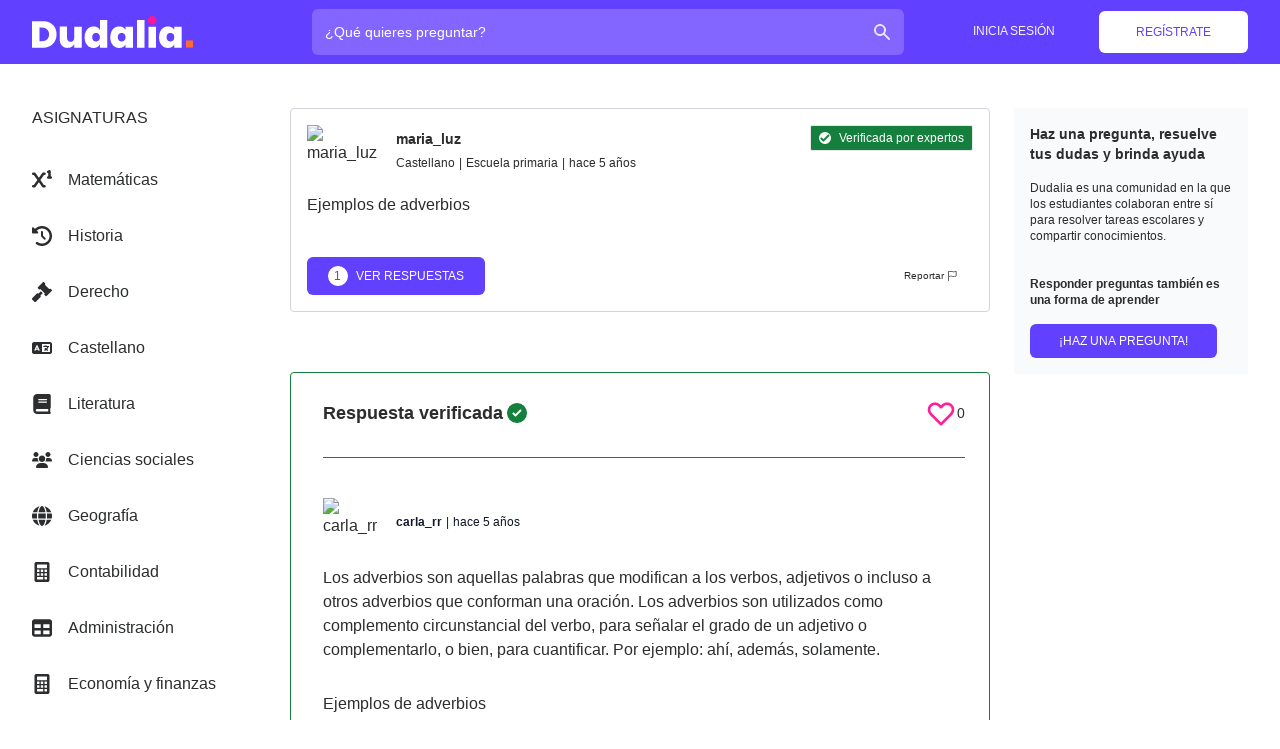

--- FILE ---
content_type: application/javascript; charset=UTF-8
request_url: https://dudalia.com/_next/static/chunks/pages/profile/%5Bid%5D-b9784869097cac1d.js
body_size: 2629
content:
(self.webpackChunk_N_E=self.webpackChunk_N_E||[]).push([[192],{58932:function(e,r,n){(window.__NEXT_P=window.__NEXT_P||[]).push(["/profile/[id]",function(){return n(80001)}])},63557:function(e,r,n){"use strict";var t=n(85893),a=(n(67294),n(73047));r.Z=function(e){var r=e.author,n=e.className,i=void 0===n?"rounded-full h-12 w-auto flex-grow mr-2":n,l=r.avatar?r.avatar.url:(0,a.dM)(r.id);return(0,t.jsx)("img",{width:100,height:100,className:i,src:l,alt:r.username})}},225:function(e,r,n){"use strict";n.d(r,{Z:function(){return l}});var t=n(85893),a=n(73047),i=(n(67294),n(9008));function l(e){var r=e.content;return(0,a.W2)()?(0,t.jsx)(i.default,{children:(0,t.jsx)("meta",{name:"robots",content:"noindex, nofollow"},"robots")}):(0,t.jsx)(i.default,{children:(0,t.jsx)("meta",{name:"robots",content:r},"robots")})}},38834:function(e,r,n){"use strict";n.d(r,{E:function(){return x}});var t=n(85893),a=(n(67294),n(58342)),i=n(89475),l=n(14701),s=n(20107),o=n(96402),c=n(51635);function u(e,r,n){return r in e?Object.defineProperty(e,r,{value:n,enumerable:!0,configurable:!0,writable:!0}):e[r]=n,e}function d(){return d=Object.assign||function(e){for(var r=1;r<arguments.length;r++){var n=arguments[r];for(var t in n)Object.prototype.hasOwnProperty.call(n,t)&&(e[t]=n[t])}return e},d.apply(this,arguments)}var f={es:i.Z,pt:l.Z,en:a.Z},x=function(e){var r=d({},e),n=(0,c.Z)(),a=(0,s.Z)(f[n]);return(0,t.jsx)(o.Z,function(e){for(var r=1;r<arguments.length;r++){var n=null!=arguments[r]?arguments[r]:{},t=Object.keys(n);"function"===typeof Object.getOwnPropertySymbols&&(t=t.concat(Object.getOwnPropertySymbols(n).filter((function(e){return Object.getOwnPropertyDescriptor(n,e).enumerable})))),t.forEach((function(r){u(e,r,n[r])}))}return e}({formatter:a},r))}},80001:function(e,r,n){"use strict";n.r(r),n.d(r,{__N_SSP:function(){return q},default:function(){return S}});var t=n(85893),a=n(39246),i=n(51895),l=n(8100);var s=n(67294),o=n(9008),c=n(96317),u=n(225),d=n(63557),f={avatar:{url:"/images/dudalia-avatar-for-login-modal.jpg"},id:"placeholder",username:"..."},x=n(38834),m=n(73047),v=n(46883),p=n(41664),h=n(32215),j=n(37856),g=n.n(j);function b(e){var r=e.meta,n=e.setPage;return r&&1!==(null===r||void 0===r?void 0:r.last_page)?(0,t.jsx)("div",{className:"flex flex-wrap",children:(0,m.w6)(1,r.last_page||1).map((function(e){return(0,t.jsx)("a",{className:(0,m.AK)({"inline-block w-8 h-8 mr-2 ":!0,"text-dudalia-purple dark:text-gray-600 dark:hover:text-dudalia-orange ":e!==r.current_page}),href:"#".concat(e),onClick:function(r){r.preventDefault(),n(e)},children:e},e)}))}):null}function w(e,r,n){return r in e?Object.defineProperty(e,r,{value:n,enumerable:!0,configurable:!0,writable:!0}):e[r]=n,e}function y(e){for(var r=1;r<arguments.length;r++){var n=null!=arguments[r]?arguments[r]:{},t=Object.keys(n);"function"===typeof Object.getOwnPropertySymbols&&(t=t.concat(Object.getOwnPropertySymbols(n).filter((function(e){return Object.getOwnPropertyDescriptor(n,e).enumerable})))),t.forEach((function(r){w(e,r,n[r])}))}return e}function N(e){var r=e.id,n=(0,a.$G)().t,o=function(e){var r=(0,s.useState)(1),n=r[0],t=r[1],a=(0,l.ZP)("api_profile_questions_".concat(e,"_").concat(n),i.ZP.getFetcher("/api/questions?author=".concat(e,"&page=").concat(n)),{revalidateOnFocus:!1,revalidateOnReconnect:!1,refreshInterval:16e5}),o=a.data,c=a.error;return{setPage:t,error:c,isValidating:a.isValidating,loading:!o&&!c,questions:(null===o||void 0===o?void 0:o.data)||[],meta:(null===o||void 0===o?void 0:o.meta)||null}}(r),c=o.error,u=o.isValidating,d=o.questions,f=o.meta,x=o.setPage;if(c)return(0,t.jsx)("p",{children:"-"});if(u)return(0,t.jsx)("div",{className:"text-center mt-8 mx-auto",children:(0,t.jsx)(v.Z,{})});var m=d||[];return 0===m.length?(0,t.jsx)("p",{children:n("profileNoQuestions")}):(0,t.jsxs)("div",{children:[(0,t.jsx)("ul",{children:m.map((function(e){return(0,t.jsx)("li",{className:"my-4 pb-4 text-sm border-b border-gray-300 dark:border-gray-900",children:(0,t.jsx)(p.default,y({},(0,h.$6)(e),{children:(0,t.jsx)("a",{className:"hover:text-dudalia-purple dark:hover:text-dudalia-orange",children:(0,t.jsx)(g(),{text:e.content})})}))},e.id)}))}),(0,t.jsx)(b,{meta:f,setPage:x})]})}function O(e,r,n){return r in e?Object.defineProperty(e,r,{value:n,enumerable:!0,configurable:!0,writable:!0}):e[r]=n,e}function _(e){for(var r=1;r<arguments.length;r++){var n=null!=arguments[r]?arguments[r]:{},t=Object.keys(n);"function"===typeof Object.getOwnPropertySymbols&&(t=t.concat(Object.getOwnPropertySymbols(n).filter((function(e){return Object.getOwnPropertyDescriptor(n,e).enumerable})))),t.forEach((function(r){O(e,r,n[r])}))}return e}function P(e){var r=e.id,n=(0,a.$G)().t,o=function(e){var r=(0,s.useState)(1),n=r[0],t=r[1],a=(0,l.ZP)("api_profile_answers_".concat(e,"_").concat(n),i.ZP.getFetcher("/api/user/".concat(e,"/answers?page=").concat(n)),{revalidateOnFocus:!1,revalidateOnReconnect:!1,refreshInterval:16e5}),o=a.data,c=a.error,u=a.isValidating,d=!o&&!c,f=(null===o||void 0===o?void 0:o.data)||[];return{meta:(null===o||void 0===o?void 0:o.meta)||null,setPage:t,error:c,isValidating:u,loading:d,answers:f}}(r),c=o.error,u=o.isValidating,d=o.answers,f=o.meta,x=o.setPage;if(c)return(0,t.jsx)("p",{children:"-"});if(u)return(0,t.jsx)("div",{className:"text-center mt-8 mx-auto",children:(0,t.jsx)(v.Z,{})});var m=d||[];return 0===m.length?(0,t.jsx)("p",{children:n("profileNoAnswers")}):(0,t.jsxs)("div",{children:[(0,t.jsx)("ul",{children:m.map((function(e){return(0,t.jsx)("li",{className:"my-4 pb-4 text-sm border-b border-gray-300 dark:border-gray-900",children:(0,t.jsx)(p.default,_({},(0,h.$6)(e.question,!1,e.id),{children:(0,t.jsxs)("a",{className:"hover:text-dudalia-purple dark:hover:text-dudalia-orange",children:[(0,t.jsx)(g(),{text:e.question.content}),(0,t.jsx)(g(),{text:e.content})]})}))},e.id)}))}),(0,t.jsx)(b,{meta:f,setPage:x})]})}function k(e){return(0,t.jsx)("div",{className:"dudalia-container dark:bg-gray-800 mx-auto px-2 sm:px-4 lg:px-8 md:py-6 ",children:(0,t.jsx)("div",{className:"lg:grid lg:grid-cols-10 lg:gap-3 h-full ",children:e.children})})}k.Layout=c.ZP;var Z=function(e){var r=e.id,n=(0,a.$G)().t,p=function(e){var r=(0,l.ZP)("api_profile_".concat(e),i.ZP.getFetcher("/api/profile/".concat(e)),{revalidateOnFocus:!1,revalidateOnReconnect:!1,refreshInterval:16e5}),n=r.data,t=r.error;return{error:t,loading:!n&&!t,profile:n&&n.data?n.data:null}}(r),h=p.profile,j=p.error,g=(0,s.useState)("questions"),b=g[0],w=g[1];return(0,t.jsxs)(t.Fragment,{children:[(0,t.jsxs)(o.default,{children:[(0,t.jsx)("title",{children:(0,c.qJ)(n("userProfile",{username:(null===h||void 0===h?void 0:h.username)||j?n("profileNotFound"):"..."}))}),(0,t.jsx)("meta",{name:"description",content:(0,c.vH)(n("userProfile",{username:h?h.username:"..."}))})]}),(0,t.jsx)(u.Z,{content:"noindex, follow"}),(0,t.jsx)("aside",{className:"lg:block lg:col-span-2 my-5 max-w-45",children:(0,t.jsx)("div",{className:"xl:flex-shrink-0 xl:w-64 ",children:(0,t.jsxs)("div",{className:"py-2",children:[(0,t.jsx)("div",{className:"",children:(0,t.jsx)(d.Z,{className:"rounded-full h-16 w-auto mr-2",author:h||f})}),(0,t.jsx)("h1",{className:"text-2xl font-medium",children:(null===h||void 0===h?void 0:h.username)?null===h||void 0===h?void 0:h.username:(0,t.jsx)(v.Z,{loading:!j})}),(0,t.jsx)("p",{className:"text-xs mt-4",children:!j&&(null===h||void 0===h?void 0:h.created_at)?(0,t.jsxs)(t.Fragment,{children:[n("joinedSite")," ",(0,t.jsx)(x.E,{date:null===h||void 0===h?void 0:h.created_at})]}):null})]})})}),(0,t.jsx)("div",{className:"my-5 lg:px-3 lg:col-span-6 ",children:(0,t.jsxs)("div",{className:"min-h-full",children:[j?(0,t.jsx)("h1",{className:"my-4 text-2xl",children:n("profileNotFound")}):(0,t.jsxs)("ul",{className:"flex justify-start",children:[(0,t.jsx)("li",{className:(0,m.AK)({"mr-5":!0}),children:(0,t.jsxs)("a",{className:(0,m.AK)({"border-b pb-2 border-dudalia-purple":"questions"===b,"text-default-black":!0}),onClick:function(e){e.preventDefault(),w("questions")},href:"#questions",children:[n("profileTabQuestions")," (",(null===h||void 0===h?void 0:h.questions_count)||"-",")"]})}),(0,t.jsx)("li",{className:(0,m.AK)({"mr-5":!0,hidden:!(null===h||void 0===h?void 0:h.answers_count)}),children:(0,t.jsxs)("a",{className:(0,m.AK)({"border-b pb-2 border-dudalia-purple":"answers"===b,"text-default-black":!0}),onClick:function(e){e.preventDefault(),w("answers")},href:"#answers",children:[n("profileTabAnswers")," (",(null===h||void 0===h?void 0:h.answers_count)||"-",")"]})})]}),(0,t.jsxs)("div",{className:"max-w-6xl mt-10",children:["questions"!==b||j?null:(0,t.jsx)(N,{id:r}),"answers"!==b||j?null:(0,t.jsx)(P,{id:r})]})]})})]})};Z.Layout=k;var q=!0,S=Z}},function(e){e.O(0,[792,774,888,179],(function(){return r=58932,e(e.s=r);var r}));var r=e.O();_N_E=r}]);

--- FILE ---
content_type: application/javascript; charset=UTF-8
request_url: https://dudalia.com/_next/static/chunks/867-3a3f66e3fd6db693.js
body_size: 8017
content:
(self.webpackChunk_N_E=self.webpackChunk_N_E||[]).push([[867],{14519:function(e,t,n){"use strict";function r(e){if(null==e)return window;if("[object Window]"!==e.toString()){var t=e.ownerDocument;return t&&t.defaultView||window}return e}function o(e){return e instanceof r(e).Element||e instanceof Element}function i(e){return e instanceof r(e).HTMLElement||e instanceof HTMLElement}function a(e){return"undefined"!==typeof ShadowRoot&&(e instanceof r(e).ShadowRoot||e instanceof ShadowRoot)}n.d(t,{fi:function(){return de}});var s=Math.max,f=Math.min,u=Math.round;function c(e,t){void 0===t&&(t=!1);var n=e.getBoundingClientRect(),r=1,o=1;if(i(e)&&t){var a=e.offsetHeight,s=e.offsetWidth;s>0&&(r=u(n.width)/s||1),a>0&&(o=u(n.height)/a||1)}return{width:n.width/r,height:n.height/o,top:n.top/o,right:n.right/r,bottom:n.bottom/o,left:n.left/r,x:n.left/r,y:n.top/o}}function p(e){var t=r(e);return{scrollLeft:t.pageXOffset,scrollTop:t.pageYOffset}}function l(e){return e?(e.nodeName||"").toLowerCase():null}function d(e){return((o(e)?e.ownerDocument:e.document)||window.document).documentElement}function m(e){return c(d(e)).left+p(e).scrollLeft}function h(e){return r(e).getComputedStyle(e)}function v(e){var t=h(e),n=t.overflow,r=t.overflowX,o=t.overflowY;return/auto|scroll|overlay|hidden/.test(n+o+r)}function y(e,t,n){void 0===n&&(n=!1);var o=i(t),a=i(t)&&function(e){var t=e.getBoundingClientRect(),n=u(t.width)/e.offsetWidth||1,r=u(t.height)/e.offsetHeight||1;return 1!==n||1!==r}(t),s=d(t),f=c(e,a),h={scrollLeft:0,scrollTop:0},y={x:0,y:0};return(o||!o&&!n)&&(("body"!==l(t)||v(s))&&(h=function(e){return e!==r(e)&&i(e)?{scrollLeft:(t=e).scrollLeft,scrollTop:t.scrollTop}:p(e);var t}(t)),i(t)?((y=c(t,!0)).x+=t.clientLeft,y.y+=t.clientTop):s&&(y.x=m(s))),{x:f.left+h.scrollLeft-y.x,y:f.top+h.scrollTop-y.y,width:f.width,height:f.height}}function g(e){var t=c(e),n=e.offsetWidth,r=e.offsetHeight;return Math.abs(t.width-n)<=1&&(n=t.width),Math.abs(t.height-r)<=1&&(r=t.height),{x:e.offsetLeft,y:e.offsetTop,width:n,height:r}}function b(e){return"html"===l(e)?e:e.assignedSlot||e.parentNode||(a(e)?e.host:null)||d(e)}function w(e){return["html","body","#document"].indexOf(l(e))>=0?e.ownerDocument.body:i(e)&&v(e)?e:w(b(e))}function x(e,t){var n;void 0===t&&(t=[]);var o=w(e),i=o===(null==(n=e.ownerDocument)?void 0:n.body),a=r(o),s=i?[a].concat(a.visualViewport||[],v(o)?o:[]):o,f=t.concat(s);return i?f:f.concat(x(b(s)))}function O(e){return["table","td","th"].indexOf(l(e))>=0}function j(e){return i(e)&&"fixed"!==h(e).position?e.offsetParent:null}function E(e){for(var t=r(e),n=j(e);n&&O(n)&&"static"===h(n).position;)n=j(n);return n&&("html"===l(n)||"body"===l(n)&&"static"===h(n).position)?t:n||function(e){var t=-1!==navigator.userAgent.toLowerCase().indexOf("firefox");if(-1!==navigator.userAgent.indexOf("Trident")&&i(e)&&"fixed"===h(e).position)return null;var n=b(e);for(a(n)&&(n=n.host);i(n)&&["html","body"].indexOf(l(n))<0;){var r=h(n);if("none"!==r.transform||"none"!==r.perspective||"paint"===r.contain||-1!==["transform","perspective"].indexOf(r.willChange)||t&&"filter"===r.willChange||t&&r.filter&&"none"!==r.filter)return n;n=n.parentNode}return null}(e)||t}var A="top",D="bottom",k="right",L="left",M="auto",S=[A,D,k,L],P="start",B="end",W="viewport",R="popper",H=S.reduce((function(e,t){return e.concat([t+"-"+P,t+"-"+B])}),[]),q=[].concat(S,[M]).reduce((function(e,t){return e.concat([t,t+"-"+P,t+"-"+B])}),[]),T=["beforeRead","read","afterRead","beforeMain","main","afterMain","beforeWrite","write","afterWrite"];function C(e){var t=new Map,n=new Set,r=[];function o(e){n.add(e.name),[].concat(e.requires||[],e.requiresIfExists||[]).forEach((function(e){if(!n.has(e)){var r=t.get(e);r&&o(r)}})),r.push(e)}return e.forEach((function(e){t.set(e.name,e)})),e.forEach((function(e){n.has(e.name)||o(e)})),r}function V(e){var t;return function(){return t||(t=new Promise((function(n){Promise.resolve().then((function(){t=void 0,n(e())}))}))),t}}var _={placement:"bottom",modifiers:[],strategy:"absolute"};function U(){for(var e=arguments.length,t=new Array(e),n=0;n<e;n++)t[n]=arguments[n];return!t.some((function(e){return!(e&&"function"===typeof e.getBoundingClientRect)}))}function F(e){void 0===e&&(e={});var t=e,n=t.defaultModifiers,r=void 0===n?[]:n,i=t.defaultOptions,a=void 0===i?_:i;return function(e,t,n){void 0===n&&(n=a);var i={placement:"bottom",orderedModifiers:[],options:Object.assign({},_,a),modifiersData:{},elements:{reference:e,popper:t},attributes:{},styles:{}},s=[],f=!1,u={state:i,setOptions:function(n){var f="function"===typeof n?n(i.options):n;c(),i.options=Object.assign({},a,i.options,f),i.scrollParents={reference:o(e)?x(e):e.contextElement?x(e.contextElement):[],popper:x(t)};var p=function(e){var t=C(e);return T.reduce((function(e,n){return e.concat(t.filter((function(e){return e.phase===n})))}),[])}(function(e){var t=e.reduce((function(e,t){var n=e[t.name];return e[t.name]=n?Object.assign({},n,t,{options:Object.assign({},n.options,t.options),data:Object.assign({},n.data,t.data)}):t,e}),{});return Object.keys(t).map((function(e){return t[e]}))}([].concat(r,i.options.modifiers)));return i.orderedModifiers=p.filter((function(e){return e.enabled})),i.orderedModifiers.forEach((function(e){var t=e.name,n=e.options,r=void 0===n?{}:n,o=e.effect;if("function"===typeof o){var a=o({state:i,name:t,instance:u,options:r}),f=function(){};s.push(a||f)}})),u.update()},forceUpdate:function(){if(!f){var e=i.elements,t=e.reference,n=e.popper;if(U(t,n)){i.rects={reference:y(t,E(n),"fixed"===i.options.strategy),popper:g(n)},i.reset=!1,i.placement=i.options.placement,i.orderedModifiers.forEach((function(e){return i.modifiersData[e.name]=Object.assign({},e.data)}));for(var r=0;r<i.orderedModifiers.length;r++)if(!0!==i.reset){var o=i.orderedModifiers[r],a=o.fn,s=o.options,c=void 0===s?{}:s,p=o.name;"function"===typeof a&&(i=a({state:i,options:c,name:p,instance:u})||i)}else i.reset=!1,r=-1}}},update:V((function(){return new Promise((function(e){u.forceUpdate(),e(i)}))})),destroy:function(){c(),f=!0}};if(!U(e,t))return u;function c(){s.forEach((function(e){return e()})),s=[]}return u.setOptions(n).then((function(e){!f&&n.onFirstUpdate&&n.onFirstUpdate(e)})),u}}var N={passive:!0};function I(e){return e.split("-")[0]}function z(e){return e.split("-")[1]}function $(e){return["top","bottom"].indexOf(e)>=0?"x":"y"}function X(e){var t,n=e.reference,r=e.element,o=e.placement,i=o?I(o):null,a=o?z(o):null,s=n.x+n.width/2-r.width/2,f=n.y+n.height/2-r.height/2;switch(i){case A:t={x:s,y:n.y-r.height};break;case D:t={x:s,y:n.y+n.height};break;case k:t={x:n.x+n.width,y:f};break;case L:t={x:n.x-r.width,y:f};break;default:t={x:n.x,y:n.y}}var u=i?$(i):null;if(null!=u){var c="y"===u?"height":"width";switch(a){case P:t[u]=t[u]-(n[c]/2-r[c]/2);break;case B:t[u]=t[u]+(n[c]/2-r[c]/2)}}return t}var Y={top:"auto",right:"auto",bottom:"auto",left:"auto"};function G(e){var t,n=e.popper,o=e.popperRect,i=e.placement,a=e.variation,s=e.offsets,f=e.position,c=e.gpuAcceleration,p=e.adaptive,l=e.roundOffsets,m=e.isFixed,v=s.x,y=void 0===v?0:v,g=s.y,b=void 0===g?0:g,w="function"===typeof l?l({x:y,y:b}):{x:y,y:b};y=w.x,b=w.y;var x=s.hasOwnProperty("x"),O=s.hasOwnProperty("y"),j=L,M=A,S=window;if(p){var P=E(n),W="clientHeight",R="clientWidth";if(P===r(n)&&"static"!==h(P=d(n)).position&&"absolute"===f&&(W="scrollHeight",R="scrollWidth"),P=P,i===A||(i===L||i===k)&&a===B)M=D,b-=(m&&P===S&&S.visualViewport?S.visualViewport.height:P[W])-o.height,b*=c?1:-1;if(i===L||(i===A||i===D)&&a===B)j=k,y-=(m&&P===S&&S.visualViewport?S.visualViewport.width:P[R])-o.width,y*=c?1:-1}var H,q=Object.assign({position:f},p&&Y),T=!0===l?function(e){var t=e.x,n=e.y,r=window.devicePixelRatio||1;return{x:u(t*r)/r||0,y:u(n*r)/r||0}}({x:y,y:b}):{x:y,y:b};return y=T.x,b=T.y,c?Object.assign({},q,((H={})[M]=O?"0":"",H[j]=x?"0":"",H.transform=(S.devicePixelRatio||1)<=1?"translate("+y+"px, "+b+"px)":"translate3d("+y+"px, "+b+"px, 0)",H)):Object.assign({},q,((t={})[M]=O?b+"px":"",t[j]=x?y+"px":"",t.transform="",t))}var J={name:"offset",enabled:!0,phase:"main",requires:["popperOffsets"],fn:function(e){var t=e.state,n=e.options,r=e.name,o=n.offset,i=void 0===o?[0,0]:o,a=q.reduce((function(e,n){return e[n]=function(e,t,n){var r=I(e),o=[L,A].indexOf(r)>=0?-1:1,i="function"===typeof n?n(Object.assign({},t,{placement:e})):n,a=i[0],s=i[1];return a=a||0,s=(s||0)*o,[L,k].indexOf(r)>=0?{x:s,y:a}:{x:a,y:s}}(n,t.rects,i),e}),{}),s=a[t.placement],f=s.x,u=s.y;null!=t.modifiersData.popperOffsets&&(t.modifiersData.popperOffsets.x+=f,t.modifiersData.popperOffsets.y+=u),t.modifiersData[r]=a}},K={left:"right",right:"left",bottom:"top",top:"bottom"};function Q(e){return e.replace(/left|right|bottom|top/g,(function(e){return K[e]}))}var Z={start:"end",end:"start"};function ee(e){return e.replace(/start|end/g,(function(e){return Z[e]}))}function te(e,t){var n=t.getRootNode&&t.getRootNode();if(e.contains(t))return!0;if(n&&a(n)){var r=t;do{if(r&&e.isSameNode(r))return!0;r=r.parentNode||r.host}while(r)}return!1}function ne(e){return Object.assign({},e,{left:e.x,top:e.y,right:e.x+e.width,bottom:e.y+e.height})}function re(e,t){return t===W?ne(function(e){var t=r(e),n=d(e),o=t.visualViewport,i=n.clientWidth,a=n.clientHeight,s=0,f=0;return o&&(i=o.width,a=o.height,/^((?!chrome|android).)*safari/i.test(navigator.userAgent)||(s=o.offsetLeft,f=o.offsetTop)),{width:i,height:a,x:s+m(e),y:f}}(e)):o(t)?function(e){var t=c(e);return t.top=t.top+e.clientTop,t.left=t.left+e.clientLeft,t.bottom=t.top+e.clientHeight,t.right=t.left+e.clientWidth,t.width=e.clientWidth,t.height=e.clientHeight,t.x=t.left,t.y=t.top,t}(t):ne(function(e){var t,n=d(e),r=p(e),o=null==(t=e.ownerDocument)?void 0:t.body,i=s(n.scrollWidth,n.clientWidth,o?o.scrollWidth:0,o?o.clientWidth:0),a=s(n.scrollHeight,n.clientHeight,o?o.scrollHeight:0,o?o.clientHeight:0),f=-r.scrollLeft+m(e),u=-r.scrollTop;return"rtl"===h(o||n).direction&&(f+=s(n.clientWidth,o?o.clientWidth:0)-i),{width:i,height:a,x:f,y:u}}(d(e)))}function oe(e,t,n){var r="clippingParents"===t?function(e){var t=x(b(e)),n=["absolute","fixed"].indexOf(h(e).position)>=0&&i(e)?E(e):e;return o(n)?t.filter((function(e){return o(e)&&te(e,n)&&"body"!==l(e)})):[]}(e):[].concat(t),a=[].concat(r,[n]),u=a[0],c=a.reduce((function(t,n){var r=re(e,n);return t.top=s(r.top,t.top),t.right=f(r.right,t.right),t.bottom=f(r.bottom,t.bottom),t.left=s(r.left,t.left),t}),re(e,u));return c.width=c.right-c.left,c.height=c.bottom-c.top,c.x=c.left,c.y=c.top,c}function ie(e){return Object.assign({},{top:0,right:0,bottom:0,left:0},e)}function ae(e,t){return t.reduce((function(t,n){return t[n]=e,t}),{})}function se(e,t){void 0===t&&(t={});var n=t,r=n.placement,i=void 0===r?e.placement:r,a=n.boundary,s=void 0===a?"clippingParents":a,f=n.rootBoundary,u=void 0===f?W:f,p=n.elementContext,l=void 0===p?R:p,m=n.altBoundary,h=void 0!==m&&m,v=n.padding,y=void 0===v?0:v,g=ie("number"!==typeof y?y:ae(y,S)),b=l===R?"reference":R,w=e.rects.popper,x=e.elements[h?b:l],O=oe(o(x)?x:x.contextElement||d(e.elements.popper),s,u),j=c(e.elements.reference),E=X({reference:j,element:w,strategy:"absolute",placement:i}),L=ne(Object.assign({},w,E)),M=l===R?L:j,P={top:O.top-M.top+g.top,bottom:M.bottom-O.bottom+g.bottom,left:O.left-M.left+g.left,right:M.right-O.right+g.right},B=e.modifiersData.offset;if(l===R&&B){var H=B[i];Object.keys(P).forEach((function(e){var t=[k,D].indexOf(e)>=0?1:-1,n=[A,D].indexOf(e)>=0?"y":"x";P[e]+=H[n]*t}))}return P}function fe(e,t,n){return s(e,f(t,n))}var ue={name:"preventOverflow",enabled:!0,phase:"main",fn:function(e){var t=e.state,n=e.options,r=e.name,o=n.mainAxis,i=void 0===o||o,a=n.altAxis,u=void 0!==a&&a,c=n.boundary,p=n.rootBoundary,l=n.altBoundary,d=n.padding,m=n.tether,h=void 0===m||m,v=n.tetherOffset,y=void 0===v?0:v,b=se(t,{boundary:c,rootBoundary:p,padding:d,altBoundary:l}),w=I(t.placement),x=z(t.placement),O=!x,j=$(w),M="x"===j?"y":"x",S=t.modifiersData.popperOffsets,B=t.rects.reference,W=t.rects.popper,R="function"===typeof y?y(Object.assign({},t.rects,{placement:t.placement})):y,H="number"===typeof R?{mainAxis:R,altAxis:R}:Object.assign({mainAxis:0,altAxis:0},R),q=t.modifiersData.offset?t.modifiersData.offset[t.placement]:null,T={x:0,y:0};if(S){if(i){var C,V="y"===j?A:L,_="y"===j?D:k,U="y"===j?"height":"width",F=S[j],N=F+b[V],X=F-b[_],Y=h?-W[U]/2:0,G=x===P?B[U]:W[U],J=x===P?-W[U]:-B[U],K=t.elements.arrow,Q=h&&K?g(K):{width:0,height:0},Z=t.modifiersData["arrow#persistent"]?t.modifiersData["arrow#persistent"].padding:{top:0,right:0,bottom:0,left:0},ee=Z[V],te=Z[_],ne=fe(0,B[U],Q[U]),re=O?B[U]/2-Y-ne-ee-H.mainAxis:G-ne-ee-H.mainAxis,oe=O?-B[U]/2+Y+ne+te+H.mainAxis:J+ne+te+H.mainAxis,ie=t.elements.arrow&&E(t.elements.arrow),ae=ie?"y"===j?ie.clientTop||0:ie.clientLeft||0:0,ue=null!=(C=null==q?void 0:q[j])?C:0,ce=F+oe-ue,pe=fe(h?f(N,F+re-ue-ae):N,F,h?s(X,ce):X);S[j]=pe,T[j]=pe-F}if(u){var le,de="x"===j?A:L,me="x"===j?D:k,he=S[M],ve="y"===M?"height":"width",ye=he+b[de],ge=he-b[me],be=-1!==[A,L].indexOf(w),we=null!=(le=null==q?void 0:q[M])?le:0,xe=be?ye:he-B[ve]-W[ve]-we+H.altAxis,Oe=be?he+B[ve]+W[ve]-we-H.altAxis:ge,je=h&&be?function(e,t,n){var r=fe(e,t,n);return r>n?n:r}(xe,he,Oe):fe(h?xe:ye,he,h?Oe:ge);S[M]=je,T[M]=je-he}t.modifiersData[r]=T}},requiresIfExists:["offset"]};var ce={name:"arrow",enabled:!0,phase:"main",fn:function(e){var t,n=e.state,r=e.name,o=e.options,i=n.elements.arrow,a=n.modifiersData.popperOffsets,s=I(n.placement),f=$(s),u=[L,k].indexOf(s)>=0?"height":"width";if(i&&a){var c=function(e,t){return ie("number"!==typeof(e="function"===typeof e?e(Object.assign({},t.rects,{placement:t.placement})):e)?e:ae(e,S))}(o.padding,n),p=g(i),l="y"===f?A:L,d="y"===f?D:k,m=n.rects.reference[u]+n.rects.reference[f]-a[f]-n.rects.popper[u],h=a[f]-n.rects.reference[f],v=E(i),y=v?"y"===f?v.clientHeight||0:v.clientWidth||0:0,b=m/2-h/2,w=c[l],x=y-p[u]-c[d],O=y/2-p[u]/2+b,j=fe(w,O,x),M=f;n.modifiersData[r]=((t={})[M]=j,t.centerOffset=j-O,t)}},effect:function(e){var t=e.state,n=e.options.element,r=void 0===n?"[data-popper-arrow]":n;null!=r&&("string"!==typeof r||(r=t.elements.popper.querySelector(r)))&&te(t.elements.popper,r)&&(t.elements.arrow=r)},requires:["popperOffsets"],requiresIfExists:["preventOverflow"]};function pe(e,t,n){return void 0===n&&(n={x:0,y:0}),{top:e.top-t.height-n.y,right:e.right-t.width+n.x,bottom:e.bottom-t.height+n.y,left:e.left-t.width-n.x}}function le(e){return[A,k,D,L].some((function(t){return e[t]>=0}))}var de=F({defaultModifiers:[{name:"eventListeners",enabled:!0,phase:"write",fn:function(){},effect:function(e){var t=e.state,n=e.instance,o=e.options,i=o.scroll,a=void 0===i||i,s=o.resize,f=void 0===s||s,u=r(t.elements.popper),c=[].concat(t.scrollParents.reference,t.scrollParents.popper);return a&&c.forEach((function(e){e.addEventListener("scroll",n.update,N)})),f&&u.addEventListener("resize",n.update,N),function(){a&&c.forEach((function(e){e.removeEventListener("scroll",n.update,N)})),f&&u.removeEventListener("resize",n.update,N)}},data:{}},{name:"popperOffsets",enabled:!0,phase:"read",fn:function(e){var t=e.state,n=e.name;t.modifiersData[n]=X({reference:t.rects.reference,element:t.rects.popper,strategy:"absolute",placement:t.placement})},data:{}},{name:"computeStyles",enabled:!0,phase:"beforeWrite",fn:function(e){var t=e.state,n=e.options,r=n.gpuAcceleration,o=void 0===r||r,i=n.adaptive,a=void 0===i||i,s=n.roundOffsets,f=void 0===s||s,u={placement:I(t.placement),variation:z(t.placement),popper:t.elements.popper,popperRect:t.rects.popper,gpuAcceleration:o,isFixed:"fixed"===t.options.strategy};null!=t.modifiersData.popperOffsets&&(t.styles.popper=Object.assign({},t.styles.popper,G(Object.assign({},u,{offsets:t.modifiersData.popperOffsets,position:t.options.strategy,adaptive:a,roundOffsets:f})))),null!=t.modifiersData.arrow&&(t.styles.arrow=Object.assign({},t.styles.arrow,G(Object.assign({},u,{offsets:t.modifiersData.arrow,position:"absolute",adaptive:!1,roundOffsets:f})))),t.attributes.popper=Object.assign({},t.attributes.popper,{"data-popper-placement":t.placement})},data:{}},{name:"applyStyles",enabled:!0,phase:"write",fn:function(e){var t=e.state;Object.keys(t.elements).forEach((function(e){var n=t.styles[e]||{},r=t.attributes[e]||{},o=t.elements[e];i(o)&&l(o)&&(Object.assign(o.style,n),Object.keys(r).forEach((function(e){var t=r[e];!1===t?o.removeAttribute(e):o.setAttribute(e,!0===t?"":t)})))}))},effect:function(e){var t=e.state,n={popper:{position:t.options.strategy,left:"0",top:"0",margin:"0"},arrow:{position:"absolute"},reference:{}};return Object.assign(t.elements.popper.style,n.popper),t.styles=n,t.elements.arrow&&Object.assign(t.elements.arrow.style,n.arrow),function(){Object.keys(t.elements).forEach((function(e){var r=t.elements[e],o=t.attributes[e]||{},a=Object.keys(t.styles.hasOwnProperty(e)?t.styles[e]:n[e]).reduce((function(e,t){return e[t]="",e}),{});i(r)&&l(r)&&(Object.assign(r.style,a),Object.keys(o).forEach((function(e){r.removeAttribute(e)})))}))}},requires:["computeStyles"]},J,{name:"flip",enabled:!0,phase:"main",fn:function(e){var t=e.state,n=e.options,r=e.name;if(!t.modifiersData[r]._skip){for(var o=n.mainAxis,i=void 0===o||o,a=n.altAxis,s=void 0===a||a,f=n.fallbackPlacements,u=n.padding,c=n.boundary,p=n.rootBoundary,l=n.altBoundary,d=n.flipVariations,m=void 0===d||d,h=n.allowedAutoPlacements,v=t.options.placement,y=I(v),g=f||(y===v||!m?[Q(v)]:function(e){if(I(e)===M)return[];var t=Q(e);return[ee(e),t,ee(t)]}(v)),b=[v].concat(g).reduce((function(e,n){return e.concat(I(n)===M?function(e,t){void 0===t&&(t={});var n=t,r=n.placement,o=n.boundary,i=n.rootBoundary,a=n.padding,s=n.flipVariations,f=n.allowedAutoPlacements,u=void 0===f?q:f,c=z(r),p=c?s?H:H.filter((function(e){return z(e)===c})):S,l=p.filter((function(e){return u.indexOf(e)>=0}));0===l.length&&(l=p);var d=l.reduce((function(t,n){return t[n]=se(e,{placement:n,boundary:o,rootBoundary:i,padding:a})[I(n)],t}),{});return Object.keys(d).sort((function(e,t){return d[e]-d[t]}))}(t,{placement:n,boundary:c,rootBoundary:p,padding:u,flipVariations:m,allowedAutoPlacements:h}):n)}),[]),w=t.rects.reference,x=t.rects.popper,O=new Map,j=!0,E=b[0],B=0;B<b.length;B++){var W=b[B],R=I(W),T=z(W)===P,C=[A,D].indexOf(R)>=0,V=C?"width":"height",_=se(t,{placement:W,boundary:c,rootBoundary:p,altBoundary:l,padding:u}),U=C?T?k:L:T?D:A;w[V]>x[V]&&(U=Q(U));var F=Q(U),N=[];if(i&&N.push(_[R]<=0),s&&N.push(_[U]<=0,_[F]<=0),N.every((function(e){return e}))){E=W,j=!1;break}O.set(W,N)}if(j)for(var $=function(e){var t=b.find((function(t){var n=O.get(t);if(n)return n.slice(0,e).every((function(e){return e}))}));if(t)return E=t,"break"},X=m?3:1;X>0;X--){if("break"===$(X))break}t.placement!==E&&(t.modifiersData[r]._skip=!0,t.placement=E,t.reset=!0)}},requiresIfExists:["offset"],data:{_skip:!1}},ue,ce,{name:"hide",enabled:!0,phase:"main",requiresIfExists:["preventOverflow"],fn:function(e){var t=e.state,n=e.name,r=t.rects.reference,o=t.rects.popper,i=t.modifiersData.preventOverflow,a=se(t,{elementContext:"reference"}),s=se(t,{altBoundary:!0}),f=pe(a,r),u=pe(s,o,i),c=le(f),p=le(u);t.modifiersData[n]={referenceClippingOffsets:f,popperEscapeOffsets:u,isReferenceHidden:c,hasPopperEscaped:p},t.attributes.popper=Object.assign({},t.attributes.popper,{"data-popper-reference-hidden":c,"data-popper-escaped":p})}}]})},40867:function(e,t,n){"use strict";n.d(t,{D:function(){return u}});var r=n(67294),o=n(14519),i=n(7929),a=n.n(i),s=n(67139),f=[],u=function(e,t,n){void 0===n&&(n={});var i=r.useRef(null),u={onFirstUpdate:n.onFirstUpdate,placement:n.placement||"bottom",strategy:n.strategy||"absolute",modifiers:n.modifiers||f},c=r.useState({styles:{popper:{position:u.strategy,left:"0",top:"0"},arrow:{position:"absolute"}},attributes:{}}),p=c[0],l=c[1],d=r.useMemo((function(){return{name:"updateState",enabled:!0,phase:"write",fn:function(e){var t=e.state,n=Object.keys(t.elements);l({styles:(0,s.sq)(n.map((function(e){return[e,t.styles[e]||{}]}))),attributes:(0,s.sq)(n.map((function(e){return[e,t.attributes[e]]})))})},requires:["computeStyles"]}}),[]),m=r.useMemo((function(){var e={onFirstUpdate:u.onFirstUpdate,placement:u.placement,strategy:u.strategy,modifiers:[].concat(u.modifiers,[d,{name:"applyStyles",enabled:!1}])};return a()(i.current,e)?i.current||e:(i.current=e,e)}),[u.onFirstUpdate,u.placement,u.strategy,u.modifiers,d]),h=r.useRef();return(0,s.LI)((function(){h.current&&h.current.setOptions(m)}),[m]),(0,s.LI)((function(){if(null!=e&&null!=t){var r=(n.createPopper||o.fi)(e,t,m);return h.current=r,function(){r.destroy(),h.current=null}}}),[e,t,n.createPopper]),{state:h.current?h.current.state:null,styles:p.styles,attributes:p.attributes,update:h.current?h.current.update:null,forceUpdate:h.current?h.current.forceUpdate:null}}},67139:function(e,t,n){"use strict";n.d(t,{$p:function(){return o},DL:function(){return i},k$:function(){return a},sq:function(){return s},LI:function(){return f}});var r=n(67294),o=function(e){return Array.isArray(e)?e[0]:e},i=function(e){if("function"===typeof e){for(var t=arguments.length,n=new Array(t>1?t-1:0),r=1;r<t;r++)n[r-1]=arguments[r];return e.apply(void 0,n)}},a=function(e,t){if("function"===typeof e)return i(e,t);null!=e&&(e.current=t)},s=function(e){return e.reduce((function(e,t){var n=t[0],r=t[1];return e[n]=r,e}),{})},f="undefined"!==typeof window&&window.document&&window.document.createElement?r.useLayoutEffect:r.useEffect},7929:function(e){var t="undefined"!==typeof Element,n="function"===typeof Map,r="function"===typeof Set,o="function"===typeof ArrayBuffer&&!!ArrayBuffer.isView;function i(e,a){if(e===a)return!0;if(e&&a&&"object"==typeof e&&"object"==typeof a){if(e.constructor!==a.constructor)return!1;var s,f,u,c;if(Array.isArray(e)){if((s=e.length)!=a.length)return!1;for(f=s;0!==f--;)if(!i(e[f],a[f]))return!1;return!0}if(n&&e instanceof Map&&a instanceof Map){if(e.size!==a.size)return!1;for(c=e.entries();!(f=c.next()).done;)if(!a.has(f.value[0]))return!1;for(c=e.entries();!(f=c.next()).done;)if(!i(f.value[1],a.get(f.value[0])))return!1;return!0}if(r&&e instanceof Set&&a instanceof Set){if(e.size!==a.size)return!1;for(c=e.entries();!(f=c.next()).done;)if(!a.has(f.value[0]))return!1;return!0}if(o&&ArrayBuffer.isView(e)&&ArrayBuffer.isView(a)){if((s=e.length)!=a.length)return!1;for(f=s;0!==f--;)if(e[f]!==a[f])return!1;return!0}if(e.constructor===RegExp)return e.source===a.source&&e.flags===a.flags;if(e.valueOf!==Object.prototype.valueOf)return e.valueOf()===a.valueOf();if(e.toString!==Object.prototype.toString)return e.toString()===a.toString();if((s=(u=Object.keys(e)).length)!==Object.keys(a).length)return!1;for(f=s;0!==f--;)if(!Object.prototype.hasOwnProperty.call(a,u[f]))return!1;if(t&&e instanceof Element)return!1;for(f=s;0!==f--;)if(("_owner"!==u[f]&&"__v"!==u[f]&&"__o"!==u[f]||!e.$$typeof)&&!i(e[u[f]],a[u[f]]))return!1;return!0}return e!==e&&a!==a}e.exports=function(e,t){try{return i(e,t)}catch(n){if((n.message||"").match(/stack|recursion/i))return console.warn("react-fast-compare cannot handle circular refs"),!1;throw n}}}}]);

--- FILE ---
content_type: application/javascript; charset=UTF-8
request_url: https://dudalia.com/_next/static/chunks/428-bc2570f2373081d9.js
body_size: 7078
content:
(self.webpackChunk_N_E=self.webpackChunk_N_E||[]).push([[428],{9665:function(t,e,n){"use strict";n.d(e,{Z:function(){return s}});n(66337);var o=n(67294);var r=o["undefined"!==typeof document&&void 0!==document.createElement?"useLayoutEffect":"useEffect"];const i=new Map;function a(t){const{root:e,...n}=t,o=JSON.stringify(n);let r=i.get(e);return r||(r={},i.set(e,r)),r[o]?r[o]:r[o]=function({root:t=null,pollInterval:e=null,useMutationObserver:n=!1,rootMargin:o="0px 0px 0px 0px",threshold:r=0}){const i=new Set;if("undefined"===typeof IntersectionObserver)return null;const a=new IntersectionObserver((t=>{for(const e of i)e(t,a)}),{root:t,rootMargin:o,threshold:r});return a.POLL_INTERVAL=e,a.USE_MUTATION_OBSERVER=n,{observer:a,getListeners:()=>i,subscribe:t=>i.add(t),unsubscribe:t=>i.delete(t)}}(t)}var s=function(t,e={}){const{root:n=null,pollInterval:i=null,useMutationObserver:s=!1,rootMargin:c="0px 0px 0px 0px",threshold:l=0,initialIsIntersecting:u=!1}=e,[h,f]=o.useState((()=>({boundingClientRect:null,intersectionRatio:0,intersectionRect:null,isIntersecting:u,rootBounds:null,target:null,time:0}))),[m,d]=o.useState((()=>a({root:n,pollInterval:i,useMutationObserver:s,rootMargin:c,threshold:l})));return o.useEffect((()=>{const t=a({root:n,pollInterval:i,useMutationObserver:s,rootMargin:c,threshold:l});d(t)}),[n,c,i,s,JSON.stringify(l)]),r((()=>{const e=t&&"current"in t?t.current:t;if(!m||!e)return;let n=!1;m.observer.observe(e);const o=t=>{if(!n)for(let n=0;n<t.length;n++){const o=t[n];o.target===e&&f(o)}};return m.subscribe(o),()=>{n=!0,m.observer.unobserve(e),m.unsubscribe(o)}}),[t,m]),h}},66337:function(){!function(){"use strict";if("object"===typeof window)if("IntersectionObserver"in window&&"IntersectionObserverEntry"in window&&"intersectionRatio"in window.IntersectionObserverEntry.prototype)"isIntersecting"in window.IntersectionObserverEntry.prototype||Object.defineProperty(window.IntersectionObserverEntry.prototype,"isIntersecting",{get:function(){return this.intersectionRatio>0}});else{var t=window.document,e=[],n=null,o=null;i.prototype.THROTTLE_TIMEOUT=100,i.prototype.POLL_INTERVAL=null,i.prototype.USE_MUTATION_OBSERVER=!0,i._setupCrossOriginUpdater=function(){return n||(n=function(t,n){o=t&&n?h(t,n):{top:0,bottom:0,left:0,right:0,width:0,height:0},e.forEach((function(t){t._checkForIntersections()}))}),n},i._resetCrossOriginUpdater=function(){n=null,o=null},i.prototype.observe=function(t){if(!this._observationTargets.some((function(e){return e.element==t}))){if(!t||1!=t.nodeType)throw new Error("target must be an Element");this._registerInstance(),this._observationTargets.push({element:t,entry:null}),this._monitorIntersections(t.ownerDocument),this._checkForIntersections()}},i.prototype.unobserve=function(t){this._observationTargets=this._observationTargets.filter((function(e){return e.element!=t})),this._unmonitorIntersections(t.ownerDocument),0==this._observationTargets.length&&this._unregisterInstance()},i.prototype.disconnect=function(){this._observationTargets=[],this._unmonitorAllIntersections(),this._unregisterInstance()},i.prototype.takeRecords=function(){var t=this._queuedEntries.slice();return this._queuedEntries=[],t},i.prototype._initThresholds=function(t){var e=t||[0];return Array.isArray(e)||(e=[e]),e.sort().filter((function(t,e,n){if("number"!=typeof t||isNaN(t)||t<0||t>1)throw new Error("threshold must be a number between 0 and 1 inclusively");return t!==n[e-1]}))},i.prototype._parseRootMargin=function(t){var e=(t||"0px").split(/\s+/).map((function(t){var e=/^(-?\d*\.?\d+)(px|%)$/.exec(t);if(!e)throw new Error("rootMargin must be specified in pixels or percent");return{value:parseFloat(e[1]),unit:e[2]}}));return e[1]=e[1]||e[0],e[2]=e[2]||e[0],e[3]=e[3]||e[1],e},i.prototype._monitorIntersections=function(e){var n=e.defaultView;if(n&&-1==this._monitoringDocuments.indexOf(e)){var o=this._checkForIntersections,r=null,i=null;if(this.POLL_INTERVAL?r=n.setInterval(o,this.POLL_INTERVAL):(a(n,"resize",o,!0),a(e,"scroll",o,!0),this.USE_MUTATION_OBSERVER&&"MutationObserver"in n&&(i=new n.MutationObserver(o)).observe(e,{attributes:!0,childList:!0,characterData:!0,subtree:!0})),this._monitoringDocuments.push(e),this._monitoringUnsubscribes.push((function(){var t=e.defaultView;t&&(r&&t.clearInterval(r),s(t,"resize",o,!0)),s(e,"scroll",o,!0),i&&i.disconnect()})),e!=(this.root&&this.root.ownerDocument||t)){var c=d(e);c&&this._monitorIntersections(c.ownerDocument)}}},i.prototype._unmonitorIntersections=function(e){var n=this._monitoringDocuments.indexOf(e);if(-1!=n){var o=this.root&&this.root.ownerDocument||t,r=this._observationTargets.some((function(t){var n=t.element.ownerDocument;if(n==e)return!0;for(;n&&n!=o;){var r=d(n);if((n=r&&r.ownerDocument)==e)return!0}return!1}));if(!r){var i=this._monitoringUnsubscribes[n];if(this._monitoringDocuments.splice(n,1),this._monitoringUnsubscribes.splice(n,1),i(),e!=o){var a=d(e);a&&this._unmonitorIntersections(a.ownerDocument)}}}},i.prototype._unmonitorAllIntersections=function(){var t=this._monitoringUnsubscribes.slice(0);this._monitoringDocuments.length=0,this._monitoringUnsubscribes.length=0;for(var e=0;e<t.length;e++)t[e]()},i.prototype._checkForIntersections=function(){if(this.root||!n||o){var t=this._rootIsInDom(),e=t?this._getRootRect():{top:0,bottom:0,left:0,right:0,width:0,height:0};this._observationTargets.forEach((function(o){var i=o.element,a=l(i),s=this._rootContainsTarget(i),c=o.entry,u=t&&s&&this._computeTargetAndRootIntersection(i,a,e),h=o.entry=new r({time:window.performance&&performance.now&&performance.now(),target:i,boundingClientRect:a,rootBounds:n&&!this.root?null:e,intersectionRect:u});c?t&&s?this._hasCrossedThreshold(c,h)&&this._queuedEntries.push(h):c&&c.isIntersecting&&this._queuedEntries.push(h):this._queuedEntries.push(h)}),this),this._queuedEntries.length&&this._callback(this.takeRecords(),this)}},i.prototype._computeTargetAndRootIntersection=function(e,r,i){if("none"!=window.getComputedStyle(e).display){for(var a=r,s=m(e),u=!1;!u&&s;){var f=null,d=1==s.nodeType?window.getComputedStyle(s):{};if("none"==d.display)return null;if(s==this.root||9==s.nodeType)if(u=!0,s==this.root||s==t)n&&!this.root?!o||0==o.width&&0==o.height?(s=null,f=null,a=null):f=o:f=i;else{var p=m(s),g=p&&l(p),v=p&&this._computeTargetAndRootIntersection(p,g,i);g&&v?(s=p,f=h(g,v)):(s=null,a=null)}else{var _=s.ownerDocument;s!=_.body&&s!=_.documentElement&&"visible"!=d.overflow&&(f=l(s))}if(f&&(a=c(f,a)),!a)break;s=s&&m(s)}return a}},i.prototype._getRootRect=function(){var e;if(this.root)e=l(this.root);else{var n=t.documentElement,o=t.body;e={top:0,left:0,right:n.clientWidth||o.clientWidth,width:n.clientWidth||o.clientWidth,bottom:n.clientHeight||o.clientHeight,height:n.clientHeight||o.clientHeight}}return this._expandRectByRootMargin(e)},i.prototype._expandRectByRootMargin=function(t){var e=this._rootMarginValues.map((function(e,n){return"px"==e.unit?e.value:e.value*(n%2?t.width:t.height)/100})),n={top:t.top-e[0],right:t.right+e[1],bottom:t.bottom+e[2],left:t.left-e[3]};return n.width=n.right-n.left,n.height=n.bottom-n.top,n},i.prototype._hasCrossedThreshold=function(t,e){var n=t&&t.isIntersecting?t.intersectionRatio||0:-1,o=e.isIntersecting?e.intersectionRatio||0:-1;if(n!==o)for(var r=0;r<this.thresholds.length;r++){var i=this.thresholds[r];if(i==n||i==o||i<n!==i<o)return!0}},i.prototype._rootIsInDom=function(){return!this.root||f(t,this.root)},i.prototype._rootContainsTarget=function(e){return f(this.root||t,e)&&(!this.root||this.root.ownerDocument==e.ownerDocument)},i.prototype._registerInstance=function(){e.indexOf(this)<0&&e.push(this)},i.prototype._unregisterInstance=function(){var t=e.indexOf(this);-1!=t&&e.splice(t,1)},window.IntersectionObserver=i,window.IntersectionObserverEntry=r}function r(t){this.time=t.time,this.target=t.target,this.rootBounds=u(t.rootBounds),this.boundingClientRect=u(t.boundingClientRect),this.intersectionRect=u(t.intersectionRect||{top:0,bottom:0,left:0,right:0,width:0,height:0}),this.isIntersecting=!!t.intersectionRect;var e=this.boundingClientRect,n=e.width*e.height,o=this.intersectionRect,r=o.width*o.height;this.intersectionRatio=n?Number((r/n).toFixed(4)):this.isIntersecting?1:0}function i(t,e){var n=e||{};if("function"!=typeof t)throw new Error("callback must be a function");if(n.root&&1!=n.root.nodeType)throw new Error("root must be an Element");this._checkForIntersections=function(t,e){var n=null;return function(){n||(n=setTimeout((function(){t(),n=null}),e))}}(this._checkForIntersections.bind(this),this.THROTTLE_TIMEOUT),this._callback=t,this._observationTargets=[],this._queuedEntries=[],this._rootMarginValues=this._parseRootMargin(n.rootMargin),this.thresholds=this._initThresholds(n.threshold),this.root=n.root||null,this.rootMargin=this._rootMarginValues.map((function(t){return t.value+t.unit})).join(" "),this._monitoringDocuments=[],this._monitoringUnsubscribes=[]}function a(t,e,n,o){"function"==typeof t.addEventListener?t.addEventListener(e,n,o||!1):"function"==typeof t.attachEvent&&t.attachEvent("on"+e,n)}function s(t,e,n,o){"function"==typeof t.removeEventListener?t.removeEventListener(e,n,o||!1):"function"==typeof t.detatchEvent&&t.detatchEvent("on"+e,n)}function c(t,e){var n=Math.max(t.top,e.top),o=Math.min(t.bottom,e.bottom),r=Math.max(t.left,e.left),i=Math.min(t.right,e.right),a=i-r,s=o-n;return a>=0&&s>=0&&{top:n,bottom:o,left:r,right:i,width:a,height:s}||null}function l(t){var e;try{e=t.getBoundingClientRect()}catch(n){}return e?(e.width&&e.height||(e={top:e.top,right:e.right,bottom:e.bottom,left:e.left,width:e.right-e.left,height:e.bottom-e.top}),e):{top:0,bottom:0,left:0,right:0,width:0,height:0}}function u(t){return!t||"x"in t?t:{top:t.top,y:t.top,bottom:t.bottom,left:t.left,x:t.left,right:t.right,width:t.width,height:t.height}}function h(t,e){var n=e.top-t.top,o=e.left-t.left;return{top:n,left:o,height:e.height,width:e.width,bottom:n+e.height,right:o+e.width}}function f(t,e){for(var n=e;n;){if(n==t)return!0;n=m(n)}return!1}function m(e){var n=e.parentNode;return 9==e.nodeType&&e!=t?d(e):n&&11==n.nodeType&&n.host?n.host:n&&n.assignedSlot?n.assignedSlot.parentNode:n}function d(t){try{return t.defaultView&&t.defaultView.frameElement||null}catch(e){return null}}}()},41098:function(){},23076:function(t,e,n){"use strict";n.d(e,{Z:function(){return q}});var o=n(67294);function r(t){return r="function"===typeof Symbol&&"symbol"===typeof Symbol.iterator?function(t){return typeof t}:function(t){return t&&"function"===typeof Symbol&&t.constructor===Symbol&&t!==Symbol.prototype?"symbol":typeof t},r(t)}function i(t,e){if(!(t instanceof e))throw new TypeError("Cannot call a class as a function")}function a(t,e){for(var n=0;n<e.length;n++){var o=e[n];o.enumerable=o.enumerable||!1,o.configurable=!0,"value"in o&&(o.writable=!0),Object.defineProperty(t,o.key,o)}}function s(t,e){return!e||"object"!==r(e)&&"function"!==typeof e?function(t){if(void 0===t)throw new ReferenceError("this hasn't been initialised - super() hasn't been called");return t}(t):e}function c(t){return c=Object.setPrototypeOf?Object.getPrototypeOf:function(t){return t.__proto__||Object.getPrototypeOf(t)},c(t)}function l(t,e){return l=Object.setPrototypeOf||function(t,e){return t.__proto__=e,t},l(t,e)}var u=function(t){function e(){return i(this,e),s(this,c(e).apply(this,arguments))}var n,o,r;return function(t,e){if("function"!==typeof e&&null!==e)throw new TypeError("Super expression must either be null or a function");t.prototype=Object.create(e&&e.prototype,{constructor:{value:t,writable:!0,configurable:!0}}),e&&l(t,e)}(e,t),n=e,(o=[{key:"componentDidMount",value:function(){!function(t,e){if(!document.head.querySelector("#"+t)){var n=document.createElement("style");n.textContent=e,n.type="text/css",n.id=t,document.head.appendChild(n)}}(this.props.name,this.props.css)}},{key:"componentWillUnmount",value:function(){var t=document.getElementById(this.props.name);t.parentNode.removeChild(t)}},{key:"render",value:function(){return null}}])&&a(n.prototype,o),r&&a(n,r),e}(o.Component),h=function(t){var e=t.imageBackgroundColor;return"\n  body {\n    overflow: hidden;\n  }\n\n  .__react_modal_image__modal_container {\n    position: fixed;\n    z-index: 5000;\n    left: 0;\n    top: 0;\n    width: 100%;\n    height: 100%;\n    background-color: rgba(0, 0, 0, 0.8);\n    touch-action: none;\n    overflow: hidden;\n  }\n\n  .__react_modal_image__modal_content {\n    position: relative;\n    height: 100%;\n    width: 100%;\n  }\n\n  .__react_modal_image__modal_content img, \n  .__react_modal_image__modal_content svg {\n    position: absolute;\n    top: 50%;\n    left: 50%;\n    transform: translate3d(-50%, -50%, 0);\n    -webkit-transform: translate3d(-50%, -50%, 0);\n    -ms-transform: translate3d(-50%, -50%, 0);\n    overflow: hidden;\n  }\n\n  .__react_modal_image__medium_img {\n    max-width: 98%;\n    max-height: 98%;\n    background-color: ".concat(e,";\n  }\n\n  .__react_modal_image__large_img {\n    cursor: move;\n    background-color: ").concat(e,"\n  }\n\n  .__react_modal_image__icon_menu a {\n    display: inline-block;\n    font-size: 40px;\n    cursor: pointer;\n    line-height: 40px;\n    box-sizing: border-box;\n    border: none;\n    padding: 0px 5px 0px 5px;\n    margin-left: 10px;\n    color: white;\n    background-color: rgba(0, 0, 0, 0);\n  }\n\n  .__react_modal_image__icon_menu {\n    display: inline-block;\n    float: right;\n  }\n\n  .__react_modal_image__caption {\n    display: inline-block;\n    color: white;\n    font-size: 120%;\n    padding: 10px;\n    margin: 0;\n  }\n\n  .__react_modal_image__header {\n    position: absolute;\n    top: 0;\n    width: 100%;\n    background-color: rgba(0, 0, 0, 0.7);\n    overflow: hidden;\n  }\n")},f=function(){return o.createElement("svg",{fill:"#ffffff",height:"24",viewBox:"0 0 24 24",width:"24",xmlns:"http://www.w3.org/2000/svg"},o.createElement("path",{d:"M0 0h24v24H0z",fill:"none"}),o.createElement("path",{d:"M7 14H5v5h5v-2H7v-3zm-2-4h2V7h3V5H5v5zm12 7h-3v2h5v-5h-2v3zM14 5v2h3v3h2V5h-5z"}))},m=function(){return o.createElement("svg",{fill:"#ffffff",height:"24",viewBox:"0 0 24 24",width:"24",xmlns:"http://www.w3.org/2000/svg"},o.createElement("path",{d:"M0 0h24v24H0z",fill:"none"}),o.createElement("path",{d:"M5 16h3v3h2v-5H5v2zm3-8H5v2h5V5H8v3zm6 11h2v-3h3v-2h-5v5zm2-11V5h-2v5h5V8h-3z"}))},d=function(){return o.createElement("svg",{fill:"#ffffff",height:"24",viewBox:"0 0 24 24",width:"24",xmlns:"http://www.w3.org/2000/svg"},o.createElement("path",{d:"M19 9h-4V3H9v6H5l7 7 7-7zM5 18v2h14v-2H5z"}),o.createElement("path",{d:"M0 0h24v24H0z",fill:"none"}))},p=function(){return o.createElement("svg",{fill:"#ffffff",height:"24",viewBox:"0 0 24 24",width:"24",xmlns:"http://www.w3.org/2000/svg"},o.createElement("path",{d:"M19 6.41L17.59 5 12 10.59 6.41 5 5 6.41 10.59 12 5 17.59 6.41 19 12 13.41 17.59 19 19 17.59 13.41 12z"}),o.createElement("path",{d:"M0 0h24v24H0z",fill:"none"}))},g=function(){return o.createElement("svg",{fill:"#ffffff",height:"48",viewBox:"0 0 24 24",width:"48",xmlns:"http://www.w3.org/2000/svg"},o.createElement("path",{d:"M6 2v6h.01L6 8.01 10 12l-4 4 .01.01H6V22h12v-5.99h-.01L18 16l-4-4 4-3.99-.01-.01H18V2H6zm10 14.5V20H8v-3.5l4-4 4 4zm-4-5l-4-4V4h8v3.5l-4 4z"}),o.createElement("path",{d:"M0 0h24v24H0V0z",fill:"none"}))},v=function(){return o.createElement("svg",{fill:"#ffffff",width:"24",height:"24",viewBox:"0 0 24 24",xmlns:"http://www.w3.org/2000/svg"},o.createElement("path",{fill:"none",d:"M0 0h24v24H0V0zm0 0h24v24H0V0z"}),o.createElement("path",{d:"M7.47 21.49C4.2 19.93 1.86 16.76 1.5 13H0c.51 6.16 5.66 11 11.95 11 .23 0 .44-.02.66-.03L8.8 20.15l-1.33 1.34zM12.05 0c-.23 0-.44.02-.66.04l3.81 3.81 1.33-1.33C19.8 4.07 22.14 7.24 22.5 11H24c-.51-6.16-5.66-11-11.95-11zM16 14h2V8c0-1.11-.9-2-2-2h-6v2h6v6zm-8 2V4H6v2H4v2h2v8c0 1.1.89 2 2 2h8v2h2v-2h2v-2H8z"}))},_=function(t){var e=t.image,n=t.alt,r=t.zoomed,i=t.toggleZoom,a=t.toggleRotate,s=t.onClose,c=t.enableDownload,l=t.enableZoom,u=t.enableRotate;return o.createElement("div",{className:"__react_modal_image__header"},o.createElement("span",{className:"__react_modal_image__icon_menu"},c&&o.createElement("a",{href:e,download:!0},o.createElement(d,null)),l&&o.createElement("a",{onClick:i},r?o.createElement(m,null):o.createElement(f,null)),u&&o.createElement("a",{onClick:a},o.createElement(v,null)),o.createElement("a",{onClick:s},o.createElement(p,null))),n&&o.createElement("span",{className:"__react_modal_image__caption"},n))};function b(t){return b="function"===typeof Symbol&&"symbol"===typeof Symbol.iterator?function(t){return typeof t}:function(t){return t&&"function"===typeof Symbol&&t.constructor===Symbol&&t!==Symbol.prototype?"symbol":typeof t},b(t)}function y(t,e){if(!(t instanceof e))throw new TypeError("Cannot call a class as a function")}function w(t,e){for(var n=0;n<e.length;n++){var o=e[n];o.enumerable=o.enumerable||!1,o.configurable=!0,"value"in o&&(o.writable=!0),Object.defineProperty(t,o.key,o)}}function E(t,e){return!e||"object"!==b(e)&&"function"!==typeof e?x(t):e}function O(t){return O=Object.setPrototypeOf?Object.getPrototypeOf:function(t){return t.__proto__||Object.getPrototypeOf(t)},O(t)}function x(t){if(void 0===t)throw new ReferenceError("this hasn't been initialised - super() hasn't been called");return t}function M(t,e){return M=Object.setPrototypeOf||function(t,e){return t.__proto__=e,t},M(t,e)}function T(t,e,n){return e in t?Object.defineProperty(t,e,{value:n,enumerable:!0,configurable:!0,writable:!0}):t[e]=n,t}var I=function(t){function e(){var t,n;y(this,e);for(var o=arguments.length,r=new Array(o),i=0;i<o;i++)r[i]=arguments[i];return T(x(n=E(this,(t=O(e)).call.apply(t,[this].concat(r)))),"state",{loading:!0}),T(x(n),"handleOnLoad",(function(){n.setState({loading:!1})})),T(x(n),"handleOnContextMenu",(function(t){!n.props.contextMenu&&t.preventDefault()})),n}var n,r,i;return function(t,e){if("function"!==typeof e&&null!==e)throw new TypeError("Super expression must either be null or a function");t.prototype=Object.create(e&&e.prototype,{constructor:{value:t,writable:!0,configurable:!0}}),e&&M(t,e)}(e,t),n=e,(r=[{key:"render",value:function(){var t=this.props,e=t.id,n=t.className,r=t.src,i=t.style,a=t.handleDoubleClick;return o.createElement("div",null,this.state.loading&&o.createElement(g,null),o.createElement("img",{id:e,className:n,src:r,style:i,onLoad:this.handleOnLoad,onDoubleClick:a,onContextMenu:this.handleOnContextMenu}))}}])&&w(n.prototype,r),i&&w(n,i),e}(o.Component);function S(t){return S="function"===typeof Symbol&&"symbol"===typeof Symbol.iterator?function(t){return typeof t}:function(t){return t&&"function"===typeof Symbol&&t.constructor===Symbol&&t!==Symbol.prototype?"symbol":typeof t},S(t)}function R(t,e){if(!(t instanceof e))throw new TypeError("Cannot call a class as a function")}function k(t,e){for(var n=0;n<e.length;n++){var o=e[n];o.enumerable=o.enumerable||!1,o.configurable=!0,"value"in o&&(o.writable=!0),Object.defineProperty(t,o.key,o)}}function C(t,e){return!e||"object"!==S(e)&&"function"!==typeof e?z(t):e}function D(t){return D=Object.setPrototypeOf?Object.getPrototypeOf:function(t){return t.__proto__||Object.getPrototypeOf(t)},D(t)}function z(t){if(void 0===t)throw new ReferenceError("this hasn't been initialised - super() hasn't been called");return t}function j(t,e){return j=Object.setPrototypeOf||function(t,e){return t.__proto__=e,t},j(t,e)}function H(t,e,n){return e in t?Object.defineProperty(t,e,{value:n,enumerable:!0,configurable:!0,writable:!0}):t[e]=n,t}var L=function(t){function e(){var t,n;R(this,e);for(var o=arguments.length,r=new Array(o),i=0;i<o;i++)r[i]=arguments[i];return H(z(n=C(this,(t=D(e)).call.apply(t,[this].concat(r)))),"state",{move:{x:0,y:0},moveStart:void 0,zoomed:!1,rotationDeg:0}),H(z(n),"handleKeyDown",(function(t){27!==t.keyCode&&13!==t.keyCode||n.props.onClose()})),H(z(n),"getCoordinatesIfOverImg",(function(t){var e=t.changedTouches?t.changedTouches[0]:t;if("react-modal-image-img"===e.target.id){var o=n.contentEl.getBoundingClientRect();return{x:e.clientX-o.left,y:e.clientY-o.top}}})),H(z(n),"handleMouseDownOrTouchStart",(function(t){if(t.preventDefault(),!(t.touches&&t.touches.length>1)){var e=n.getCoordinatesIfOverImg(t);e||n.props.onClose(),n.state.zoomed&&n.setState((function(t){return{moveStart:{x:e.x-t.move.x,y:e.y-t.move.y}}}))}})),H(z(n),"handleMouseMoveOrTouchMove",(function(t){if(t.preventDefault(),n.state.zoomed&&n.state.moveStart&&!(t.touches&&t.touches.length>1)){var e=n.getCoordinatesIfOverImg(t);e&&n.setState((function(t){return{move:{x:e.x-t.moveStart.x,y:e.y-t.moveStart.y}}}))}})),H(z(n),"handleMouseUpOrTouchEnd",(function(t){n.setState({moveStart:void 0})})),H(z(n),"toggleZoom",(function(t){t.preventDefault(),n.setState((function(t){return{zoomed:!t.zoomed,move:t.zoomed?{x:0,y:0}:t.move}}))})),H(z(n),"toggleRotate",(function(t){t.preventDefault(),360!==n.state.rotationDeg?n.setState((function(t){return{rotationDeg:t.rotationDeg+=90}})):n.setState({rotationDeg:90})})),n}var n,r,i;return function(t,e){if("function"!==typeof e&&null!==e)throw new TypeError("Super expression must either be null or a function");t.prototype=Object.create(e&&e.prototype,{constructor:{value:t,writable:!0,configurable:!0}}),e&&j(t,e)}(e,t),n=e,(r=[{key:"componentDidMount",value:function(){document.addEventListener("keydown",this.handleKeyDown,!1)}},{key:"componentWillUnmount",value:function(){document.removeEventListener("keydown",this.handleKeyDown,!1)}},{key:"render",value:function(){var t=this,e=this.props,n=e.medium,r=e.large,i=e.alt,a=e.onClose,s=e.hideDownload,c=e.hideZoom,l=e.showRotate,f=e.imageBackgroundColor,m=void 0===f?"black":f,d=this.state,p=d.move,g=d.zoomed,v=d.rotationDeg;return o.createElement("div",null,o.createElement(u,{name:"__react_modal_image__lightbox",css:h({imageBackgroundColor:m})}),o.createElement("div",{className:"__react_modal_image__modal_container"},o.createElement("div",{className:"__react_modal_image__modal_content",onMouseDown:this.handleMouseDownOrTouchStart,onMouseUp:this.handleMouseUpOrTouchEnd,onMouseMove:this.handleMouseMoveOrTouchMove,onTouchStart:this.handleMouseDownOrTouchStart,onTouchEnd:this.handleMouseUpOrTouchEnd,onTouchMove:this.handleMouseMoveOrTouchMove,ref:function(e){t.contentEl=e}},g&&o.createElement(I,{id:"react-modal-image-img",className:"__react_modal_image__large_img",src:r||n,style:{transform:"translate3d(-50%, -50%, 0) translate3d(".concat(p.x,"px, ").concat(p.y,"px, 0) rotate(").concat(v,"deg)"),WebkitTransform:"translate3d(-50%, -50%, 0) translate3d(".concat(p.x,"px, ").concat(p.y,"px, 0) rotate(").concat(v,"deg)"),MsTransform:"translate3d(-50%, -50%, 0) translate3d(".concat(p.x,"px, ").concat(p.y,"px, 0) rotate(").concat(v,"deg)")},handleDoubleClick:this.toggleZoom}),!g&&o.createElement(I,{id:"react-modal-image-img",className:"__react_modal_image__medium_img",src:n||r,handleDoubleClick:this.toggleZoom,contextMenu:!n,style:{transform:"translate3d(-50%, -50%, 0) rotate(".concat(v,"deg)"),WebkitTransform:"translate3d(-50%, -50%, 0) rotate(".concat(v,"deg)"),MsTransform:"translate3d(-50%, -50%, 0) rotate(".concat(v,"deg)")}})),o.createElement(_,{image:r||n,alt:i,zoomed:g,toggleZoom:this.toggleZoom,toggleRotate:this.toggleRotate,onClose:a,enableDownload:!s,enableZoom:!c,enableRotate:!!l})))}}])&&k(n.prototype,r),i&&k(n,i),e}(o.Component);function V(t){return V="function"===typeof Symbol&&"symbol"===typeof Symbol.iterator?function(t){return typeof t}:function(t){return t&&"function"===typeof Symbol&&t.constructor===Symbol&&t!==Symbol.prototype?"symbol":typeof t},V(t)}function N(t,e){if(!(t instanceof e))throw new TypeError("Cannot call a class as a function")}function P(t,e){for(var n=0;n<e.length;n++){var o=e[n];o.enumerable=o.enumerable||!1,o.configurable=!0,"value"in o&&(o.writable=!0),Object.defineProperty(t,o.key,o)}}function B(t,e){return!e||"object"!==V(e)&&"function"!==typeof e?A(t):e}function U(t){return U=Object.setPrototypeOf?Object.getPrototypeOf:function(t){return t.__proto__||Object.getPrototypeOf(t)},U(t)}function A(t){if(void 0===t)throw new ReferenceError("this hasn't been initialised - super() hasn't been called");return t}function Z(t,e){return Z=Object.setPrototypeOf||function(t,e){return t.__proto__=e,t},Z(t,e)}function W(t,e,n){return e in t?Object.defineProperty(t,e,{value:n,enumerable:!0,configurable:!0,writable:!0}):t[e]=n,t}var q=function(t){function e(){var t,n;N(this,e);for(var o=arguments.length,r=new Array(o),i=0;i<o;i++)r[i]=arguments[i];return W(A(n=B(this,(t=U(e)).call.apply(t,[this].concat(r)))),"state",{modalOpen:!1}),W(A(n),"toggleModal",(function(){n.setState((function(t){return{modalOpen:!t.modalOpen}}))})),n}var n,r,i;return function(t,e){if("function"!==typeof e&&null!==e)throw new TypeError("Super expression must either be null or a function");t.prototype=Object.create(e&&e.prototype,{constructor:{value:t,writable:!0,configurable:!0}}),e&&Z(t,e)}(e,t),n=e,(r=[{key:"render",value:function(){var t=this.props,e=t.className,n=t.small,r=t.smallSrcSet,i=t.medium,a=t.large,s=t.alt,c=t.hideDownload,l=t.hideZoom,u=t.showRotate,h=t.imageBackgroundColor,f=this.state.modalOpen;return o.createElement("div",null,o.createElement("img",{className:e,style:{cursor:"pointer",maxWidth:"100%",maxHeight:"100%"},onClick:this.toggleModal,src:n,srcSet:r,alt:s}),f&&o.createElement(L,{medium:i,large:a,alt:s,onClose:this.toggleModal,hideDownload:c,hideZoom:l,showRotate:u,imageBackgroundColor:h}))}}])&&P(n.prototype,r),i&&P(n,i),e}(o.Component)}}]);

--- FILE ---
content_type: image/svg+xml
request_url: https://dudalia.com/images/logo-without-iso-dark.svg
body_size: 935
content:
<svg xmlns="http://www.w3.org/2000/svg" xmlns:xlink="http://www.w3.org/1999/xlink" viewBox="0 0 384.6 76.6">
  <g transform="translate(-108.7 -357)">
    <defs>
      <path id="a" d="M134.1 433c6.7 0 12.6-1.4 17.5-4.1 5-2.8 8.8-6.6 11.5-11.4 2.7-4.8 4.1-10.3 4.1-16.5 0-6.2-1.3-11.7-4-16.5-2.7-4.8-6.5-8.5-11.5-11.2-5-2.7-10.9-4-17.6-4h-25.4V433zm-1.6-15.8h-6v-32.4h6c5.2 0 9.3 1.4 12.3 4.3s4.5 6.8 4.5 11.9c0 5.2-1.5 9.1-4.5 12-3 2.9-7.1 4.2-12.3 4.2zm60.8 16.2c3.7 0 7-.8 9.7-2.4 2.8-1.6 4.9-3.8 6.3-6.5v8.5H227v-50.5h-17.6v26.7c0 3.1-.8 5.4-2.3 7.1-1.6 1.7-3.7 2.5-6.3 2.5-2.6 0-4.6-.8-6.2-2.5-1.6-1.7-2.3-3.9-2.3-6.8v-27.1h-17.6v29.3c0 6.7 1.7 12 5 15.9 3.2 3.9 7.8 5.8 13.6 5.8zm62.2.2c3.5 0 6.6-.8 9.2-2.3 2.6-1.5 4.5-3.6 5.8-6.3v8h17.7v-66.6h-17.7v24.1c-1.3-2.7-3.2-4.8-5.8-6.3-2.6-1.5-5.6-2.3-9.2-2.3-4 0-7.6 1-10.9 3.1-3.2 2.1-5.8 5.1-7.7 9-1.9 3.9-2.8 8.5-2.8 13.8 0 5.3.9 9.9 2.8 13.8 1.9 3.9 4.4 6.9 7.7 9 3.3 2 6.9 3 10.9 3zm5.9-15.5c-2.8 0-5-.9-6.7-2.7-1.7-1.8-2.6-4.4-2.6-7.7 0-3.2.9-5.8 2.6-7.6 1.7-1.8 3.9-2.7 6.7-2.7 2.6 0 4.8.9 6.6 2.8 1.7 1.9 2.6 4.4 2.6 7.6 0 3.2-.9 5.8-2.6 7.6-1.8 1.8-4 2.7-6.6 2.7zm55.2 15.5c3.5 0 6.6-.8 9.2-2.3 2.6-1.5 4.5-3.6 5.8-6.3v8h17.6v-50.5h-17.6v8c-1.3-2.7-3.2-4.8-5.8-6.3-2.6-1.5-5.7-2.3-9.2-2.3-4 0-7.7 1-10.9 3.1s-5.8 5.1-7.6 9c-1.9 3.9-2.8 8.5-2.8 13.8 0 5.3.9 9.9 2.8 13.8 1.9 3.9 4.4 6.9 7.6 9 3.3 2 6.9 3 10.9 3zm5.9-15.5c-2.8 0-5-.9-6.7-2.7-1.7-1.8-2.6-4.4-2.6-7.7 0-3.2.9-5.8 2.6-7.6 1.7-1.8 3.9-2.7 6.7-2.7 2.6 0 4.8.9 6.6 2.8 1.7 1.9 2.6 4.4 2.6 7.6 0 3.2-.9 5.8-2.6 7.6-1.8 1.8-4 2.7-6.6 2.7zm54.3 14.9v-66.6H359V433zm27.5 0v-50.5h-17.7V433zm28.5.6c3.5 0 6.6-.8 9.2-2.3 2.6-1.5 4.5-3.6 5.8-6.3v8h17.6v-50.5h-17.6v8c-1.3-2.7-3.2-4.8-5.8-6.3-2.6-1.5-5.7-2.3-9.2-2.3-4 0-7.7 1-10.9 3.1s-5.8 5.1-7.6 9c-1.9 3.9-2.8 8.5-2.8 13.8 0 5.3.9 9.9 2.8 13.8 1.9 3.9 4.4 6.9 7.6 9 3.3 2 6.9 3 10.9 3zm5.9-15.5c-2.8 0-5-.9-6.7-2.7-1.7-1.8-2.6-4.4-2.6-7.7 0-3.2.9-5.8 2.6-7.6 1.7-1.8 3.9-2.7 6.7-2.7 2.6 0 4.8.9 6.6 2.8 1.7 1.9 2.6 4.4 2.6 7.6 0 3.2-.9 5.8-2.6 7.6-1.7 1.8-4 2.7-6.6 2.7z"/>
    </defs>
    <clipPath id="b">
      <use xlink:href="#a" width="100%" height="100%" overflow="visible"/>
    </clipPath>
    <path clip-path="url(#b)" fill="#fff" d="M103.7 361.4h366.8v77.2H103.7z"/>
  </g>
  <g transform="translate(-108.7 -357)">
    <defs>
      <path id="c" d="M475.5 415h17.8v17.8h-17.8z"/>
    </defs>
    <clipPath id="d">
      <use xlink:href="#c" width="100%" height="100%" overflow="visible"/>
    </clipPath>
    <path clip-path="url(#d)" fill="#ff6a34" d="M470.5 410h27.8v27.8h-27.8z"/>
  </g>
  <g transform="translate(-108.7 -357)">
    <defs>
      <path id="e" d="M395.4 378c5.8 0 10.5-4.7 10.5-10.5s-4.7-10.5-10.5-10.5-10.5 4.7-10.5 10.5 4.7 10.5 10.5 10.5z"/>
    </defs>
    <clipPath id="f">
      <use xlink:href="#e" width="100%" height="100%" overflow="visible"/>
    </clipPath>
    <path clip-path="url(#f)" fill="#fc1798" d="M379.9 352h31v31h-31z"/>
  </g>
</svg>


--- FILE ---
content_type: application/javascript; charset=UTF-8
request_url: https://dudalia.com/_next/static/chunks/pages/login-fef3bbc6f5e1714c.js
body_size: 3861
content:
(self.webpackChunk_N_E=self.webpackChunk_N_E||[]).push([[459],{87237:function(e,r,n){(window.__NEXT_P=window.__NEXT_P||[]).push(["/login",function(){return n(30455)}])},55140:function(e,r,n){"use strict";n.d(r,{Z:function(){return l}});var t=n(85893),a=n(56955),o=n(39246);function i(e){var r=e.target,n=(0,o.$G)().t;return(0,t.jsx)("div",{style:{color:"#1877F2"},className:"w-full flex rounded-md shadow-sm",children:(0,t.jsxs)("a",{onClick:function(){"login"===r?(0,a.EX)("Facebook"):(0,a.ju)("Facebook")},href:"https://auth.dudalia.com/auth/social/facebook",className:"w-full inline-flex justify-center py-2 px-4 border border-gray-300 dark:border-gray-700 dark:text-white dark:bg-gray-800 rounded-md bg-white text-sm leading-5 font-medium focus:outline-none focus:border-blue-300 focus:shadow-outline-blue transition duration-150 ease-in-out","aria-label":n("continueWithFacebook"),children:[(0,t.jsx)("span",{className:"w-5 h-5 flex",children:(0,t.jsx)("svg",{fill:"currentColor",viewBox:"0 0 20 20",children:(0,t.jsx)("path",{fillRule:"evenodd",d:"M20 10c0-5.523-4.477-10-10-10S0 4.477 0 10c0 4.991 3.657 9.128 8.438 9.878v-6.987h-2.54V10h2.54V7.797c0-2.506 1.492-3.89 3.777-3.89 1.094 0 2.238.195 2.238.195v2.46h-1.26c-1.243 0-1.63.771-1.63 1.562V10h2.773l-.443 2.89h-2.33v6.988C16.343 19.128 20 14.991 20 10z",clipRule:"evenodd"})})}),(0,t.jsx)("span",{className:"ml-2 font-bold",children:n("continueWithFacebook")})]})})}function s(e){var r=e.target,n=(0,o.$G)().t;return(0,t.jsx)("div",{className:"w-full flex rounded-md shadow-sm",children:(0,t.jsxs)("a",{onClick:function(){"login"===r?(0,a.EX)("Google"):(0,a.ju)("Google")},href:"https://auth.dudalia.com/auth/social/google",className:"w-full inline-flex items-center py-2 px-4 justify-center border border-gray-300 dark:border-gray-700 dark:text-white dark:bg-gray-800 rounded-md bg-white text-sm leading-5 font-medium focus:outline-none focus:border-blue-300 focus:shadow-outline-blue transition duration-150 ease-in-out","aria-label":n("continueWithGoogle"),children:[(0,t.jsx)("span",{className:"w-5 h-5 flex ",children:(0,t.jsx)("img",{width:18,height:18,src:"/images/google-branding-signin.svg"})}),(0,t.jsx)("span",{className:"ml-2 font-bold text-gray-500 dark:text-gray-300",children:n("continueWithGoogle")})]})})}n(67294);function l(e){var r=e.target;return(0,t.jsxs)(t.Fragment,{children:[(0,t.jsx)(i,{target:r}),(0,t.jsx)("div",{className:"my-2"}),(0,t.jsx)(s,{target:r})]})}},62692:function(e,r,n){"use strict";n.d(r,{M:function(){return i}});var t=n(85893),a=(n(67294),n(82175));function o(e,r,n){return r in e?Object.defineProperty(e,r,{value:n,enumerable:!0,configurable:!0,writable:!0}):e[r]=n,e}var i=function(e){return(0,t.jsx)(a.Bc,function(e){for(var r=1;r<arguments.length;r++){var n=null!=arguments[r]?arguments[r]:{},t=Object.keys(n);"function"===typeof Object.getOwnPropertySymbols&&(t=t.concat(Object.getOwnPropertySymbols(n).filter((function(e){return Object.getOwnPropertyDescriptor(n,e).enumerable})))),t.forEach((function(r){o(e,r,n[r])}))}return e}({className:"py-2 text-red-500 dark:text-red-300 text-sm italic",component:"p"},e))}},91529:function(e,r,n){"use strict";n.d(r,{U:function(){return i}});var t=n(85893);n(67294);function a(e,r,n){return r in e?Object.defineProperty(e,r,{value:n,enumerable:!0,configurable:!0,writable:!0}):e[r]=n,e}function o(e,r){if(null==e)return{};var n,t,a=function(e,r){if(null==e)return{};var n,t,a={},o=Object.keys(e);for(t=0;t<o.length;t++)n=o[t],r.indexOf(n)>=0||(a[n]=e[n]);return a}(e,r);if(Object.getOwnPropertySymbols){var o=Object.getOwnPropertySymbols(e);for(t=0;t<o.length;t++)n=o[t],r.indexOf(n)>=0||Object.prototype.propertyIsEnumerable.call(e,n)&&(a[n]=e[n])}return a}var i=function(e){var r=e.field,n=(e.form,o(e,["field","form"]));return(0,t.jsx)("input",function(e){for(var r=1;r<arguments.length;r++){var n=null!=arguments[r]?arguments[r]:{},t=Object.keys(n);"function"===typeof Object.getOwnPropertySymbols&&(t=t.concat(Object.getOwnPropertySymbols(n).filter((function(e){return Object.getOwnPropertyDescriptor(n,e).enumerable})))),t.forEach((function(r){a(e,r,n[r])}))}return e}({className:"appearance-none dark:bg-gray-800  dark:ring-gray-800 dark:focus:ring-gray-800 dark:border-gray-800  border border-gray-300  focus:ring-gray-300 focus:border-gray-300 rounded w-full py-2 px-3  leading-tight focus:outline-none focus:shadow-outline"},r,n))}},97195:function(e,r,n){"use strict";n.d(r,{_:function(){return o}});var t=n(85893);n(67294);function a(e,r,n){return r in e?Object.defineProperty(e,r,{value:n,enumerable:!0,configurable:!0,writable:!0}):e[r]=n,e}var o=function(e){return(0,t.jsx)("label",function(e){for(var r=1;r<arguments.length;r++){var n=null!=arguments[r]?arguments[r]:{},t=Object.keys(n);"function"===typeof Object.getOwnPropertySymbols&&(t=t.concat(Object.getOwnPropertySymbols(n).filter((function(e){return Object.getOwnPropertyDescriptor(n,e).enumerable})))),t.forEach((function(r){a(e,r,n[r])}))}return e}({className:"block  text-sm font-bold mb-2"},e))}},37082:function(e,r,n){"use strict";n.d(r,{Z:function(){return s}});var t=n(85893),a=(n(67294),n(91529));function o(e,r,n){return r in e?Object.defineProperty(e,r,{value:n,enumerable:!0,configurable:!0,writable:!0}):e[r]=n,e}function i(e,r){if(null==e)return{};var n,t,a=function(e,r){if(null==e)return{};var n,t,a={},o=Object.keys(e);for(t=0;t<o.length;t++)n=o[t],r.indexOf(n)>=0||(a[n]=e[n]);return a}(e,r);if(Object.getOwnPropertySymbols){var o=Object.getOwnPropertySymbols(e);for(t=0;t<o.length;t++)n=o[t],r.indexOf(n)>=0||Object.prototype.propertyIsEnumerable.call(e,n)&&(a[n]=e[n])}return a}var s=function(e){var r=e.field,n=e.form,s=i(e,["field","form"]);return(0,t.jsx)(a.U,function(e){for(var r=1;r<arguments.length;r++){var n=null!=arguments[r]?arguments[r]:{},t=Object.keys(n);"function"===typeof Object.getOwnPropertySymbols&&(t=t.concat(Object.getOwnPropertySymbols(n).filter((function(e){return Object.getOwnPropertyDescriptor(n,e).enumerable})))),t.forEach((function(r){o(e,r,n[r])}))}return e}({field:r,form:n,className:"appearance-none dark:bg-gray-800  dark:ring-gray-800 dark:focus:ring-gray-800 border border-gray-300 dark:border-gray-800 focus:ring-gray-300 focus:border-gray-300 rounded w-full py-2 px-3  leading-tight focus:ring-gray-300 focus:shadow-outline",type:"password"},s))}},31632:function(e,r,n){"use strict";n.d(r,{Z:function(){return o}});var t=n(22907),a=n(39246);function o(){var e=(0,t.Z)().addAlert,r=(0,a.$G)().t;return{handleError:function(n,t){if(n&&"resJson"in n&&n.resJson){if(n.resJson.errors)return void t(n.resJson.errors);if(n.resJson.message)return void e({content:n.resJson.message,type:"error"})}e({content:r("unexpectedServerError"),type:"error"})}}}},50122:function(e,r,n){"use strict";n.d(r,{Z:function(){return i}});var t=n(85893),a=n(9008),o=n(18132);n(67294);function i(e){var r=e.children;return(0,t.jsxs)("div",{children:[(0,t.jsxs)(a.default,{children:[(0,t.jsx)("link",{rel:"icon",href:"/favicon.ico"}),(0,t.jsx)("meta",{name:"description",content:"Dudalia"}),(0,t.jsx)("meta",{name:"twitter:card",content:"summary_large_image"})]}),(0,t.jsx)(o.Z,{}),(0,t.jsx)("main",{children:r})]})}},59339:function(e,r,n){"use strict";n.d(r,{Z:function(){return o}});var t=n(85893),a=n(25675);n(67294);function o(){return(0,t.jsxs)(t.Fragment,{children:[(0,t.jsx)("span",{className:"dark:hidden",children:(0,t.jsx)(a.default,{width:200,height:38,src:"/images/logo-with-name.svg",alt:"Dudalia"})}),(0,t.jsx)("span",{className:"hidden dark:inline",children:(0,t.jsx)(a.default,{width:200,height:38,src:"/images/logo-with-name-dark.svg",alt:"Dudalia"})})]})}},225:function(e,r,n){"use strict";n.d(r,{Z:function(){return i}});var t=n(85893),a=n(73047),o=(n(67294),n(9008));function i(e){var r=e.content;return(0,a.W2)()?(0,t.jsx)(o.default,{children:(0,t.jsx)("meta",{name:"robots",content:"noindex, nofollow"},"robots")}):(0,t.jsx)(o.default,{children:(0,t.jsx)("meta",{name:"robots",content:r},"robots")})}},30455:function(e,r,n){"use strict";n.r(r),n.d(r,{__N_SSG:function(){return J},default:function(){return W}});var t=n(85893),a=n(9008),o=n(34051),i=n.n(o),s=n(82175),l=n(67294),c=n(11163),u=n(13650),d=n(66593),f=n(91529),m=n(37082),x=n(97195),h=n(62692),g=n(46883),b=n(32215),j=n(39246),p=n(76481),v=n(31632),y=n(47722),w=n(71495),k=n(56955);function O(e,r,n,t,a,o,i){try{var s=e[o](i),l=s.value}catch(c){return void n(c)}s.done?r(l):Promise.resolve(l).then(t,a)}function N(e){return function(){var r=this,n=arguments;return new Promise((function(t,a){var o=e.apply(r,n);function i(e){O(o,t,a,i,s,"next",e)}function s(e){O(o,t,a,i,s,"throw",e)}i(void 0)}))}}function P(){var e=(0,c.useRouter)(),r=(0,j.$G)().t,n=(0,u.Z)(),a=n.user,o=n.loading,O=n.mutate,P=(0,v.Z)().handleError,Z=(0,y.Z)().openModalAfterLogin,E=(0,w.Z)().open;function S(e,r){return _.apply(this,arguments)}function _(){return(_=N(i().mark((function e(r,n){return i().wrap((function(e){for(;;)switch(e.prev=e.next){case 0:return e.next=2,(0,d.kS)();case 2:return e.next=4,(0,d.x4)(r);case 4:n(),(0,k.EX)("Email");case 6:case"end":return e.stop()}}),e)})))).apply(this,arguments)}return(0,l.useEffect)((function(){if(a){var r=(0,b.t8)(e.query.next)?e.query.next:b.Z6.home;e.replace(r),Z&&E("open-because-after-login")}}),[a,Z]),o||a?(0,t.jsx)("div",{className:"text-center",children:(0,t.jsx)(g.Z,{})}):(0,t.jsx)(s.J9,{initialValues:{email:"",password:""},validateOnBlur:!1,validate:function(e){var n={};return e.email||(n.email=r("required")),e.password||(n.password=r("required")),n},onSubmit:function(){var e=N(i().mark((function e(r,n){var t,a;return i().wrap((function(e){for(;;)switch(e.prev=e.next){case 0:return t=n.setSubmitting,a=n.setErrors,e.prev=1,e.next=4,S(r,O);case 4:e.next=9;break;case 6:e.prev=6,e.t0=e.catch(1),P(e.t0,a);case 9:t(!1);case 10:case"end":return e.stop()}}),e,null,[[1,6]])})));return function(r,n){return e.apply(this,arguments)}}(),children:function(e){var n=e.isSubmitting;return(0,t.jsx)("div",{children:(0,t.jsxs)(s.l0,{children:[(0,t.jsxs)("div",{children:[(0,t.jsx)(x._,{htmlFor:"email",className:"block text-sm font-bold leading-5",children:r("lblEmail")}),(0,t.jsx)("div",{className:"mt-1 rounded-md shadow-sm",children:(0,t.jsx)(s.gN,{autoComplete:"username",type:"text",name:"email",placeholder:r("lblEmail"),component:f.U})}),(0,t.jsx)(h.M,{name:"email"})]}),(0,t.jsxs)("div",{className:"mt-6",children:[(0,t.jsx)(x._,{htmlFor:"password",className:"block text-sm font-bold leading-5 ",children:r("lblPassword")}),(0,t.jsx)("div",{className:"mt-1 rounded-md shadow-sm",children:(0,t.jsx)(s.gN,{placeholder:r("lblPassword"),component:m.Z,name:"password",autoComplete:"current-password"})}),(0,t.jsx)(h.M,{name:"password"})]}),(0,t.jsx)("div",{className:"mt-6",children:(0,t.jsx)("span",{className:"block w-full rounded-md shadow-sm",children:(0,t.jsx)(p.Z,{size:"md",className:"w-full",theme:"primary",type:"submit",disabled:n,loading:n,children:r("lblSignIn")})})})]})})}})}var Z=n(41664),E=n(25675),S=n(50122),_=n(96317),F=n(225),C=n(59339),G=n(55140),D=function(){var e=(0,j.$G)().t;return(0,t.jsxs)(t.Fragment,{children:[(0,t.jsxs)(a.default,{children:[(0,t.jsx)("title",{children:(0,_.qJ)(e("loginAtDudalia"),{siteTitlePos:"none",siteTitleFull:!1})}),(0,t.jsx)("meta",{name:"description",content:(0,_.vH)(e("loginMetaContent"))})]}),(0,t.jsx)(F.Z,{content:"index, nofollow"}),(0,t.jsxs)("div",{className:"flex dark:bg-gray-900 dudalia-container mx-auto",children:[(0,t.jsx)("div",{className:"flex-1 w-1/3 flex flex-col justify-center py-12 px-4 sm:px-6 lg:flex-none xl:pr-20",children:(0,t.jsxs)("div",{className:"mx-auto w-full max-w-sm",children:[(0,t.jsxs)("div",{children:[(0,t.jsx)(Z.default,{href:b.Z6.home,children:(0,t.jsx)("a",{children:(0,t.jsx)(C.Z,{})})}),(0,t.jsx)("h2",{className:"mt-6 text-2xl leading-9 font-extrabold",children:e("signInWithAccount")}),(0,t.jsxs)("p",{className:"mt-2 text-sm leading-5 text-gray-600 dark:text-gray-100 max-w",children:[e("createYourAccountOR")," ",(0,t.jsx)(Z.default,{href:b.Z6.register,children:(0,t.jsx)("a",{className:"font-medium dark:text-gray-50 dark:underline text-indigo-600 hover:text-indigo-500 focus:outline-none focus:underline transition ease-in-out duration-150",children:e("createAnAccount")})})]})]}),(0,t.jsxs)("div",{className:"mt-8",children:[(0,t.jsxs)("div",{children:[(0,t.jsxs)("div",{children:[(0,t.jsx)("p",{className:"text-sm leading-5 text-gray-500 dark:text-gray-200",children:e("signInWith")}),(0,t.jsx)("div",{className:"mt-1",children:(0,t.jsx)(G.Z,{target:"login"})})]}),(0,t.jsxs)("div",{className:"mt-6 relative",children:[(0,t.jsx)("div",{className:"absolute inset-0 flex items-center",children:(0,t.jsx)("div",{className:"w-full border-t border-gray-300"})}),(0,t.jsx)("div",{className:"relative flex justify-center text-sm leading-5",children:(0,t.jsx)("span",{className:"px-2 bg-white dark:bg-gray-900 text-gray-500 dark:text-gray-200",children:e("orContinueWith")})})]})]}),(0,t.jsx)("div",{className:"mt-6",children:(0,t.jsx)(P,{})}),(0,t.jsx)("p",{className:"mt-5 text-sm leading-5 text-left max-w",children:(0,t.jsx)(Z.default,{href:b.Z6.forgotPassword,children:(0,t.jsx)("a",{className:"font-medium text-indigo-600 dark:text-gray-50 dark:underline hover:text-indigo-500 focus:outline-none focus:underline transition ease-in-out duration-150",children:e("forgotPasswordYourPassword")})})})]})]})}),(0,t.jsx)("div",{className:"hidden lg:block h-auto w-full",children:(0,t.jsx)(E.default,{src:"/images/login-screen.jpg",layout:"responsive",width:1798,height:1424})})]})]})};D.Layout=S.Z;var J=!0,W=D}},function(e){e.O(0,[175,774,888,179],(function(){return r=87237,e(e.s=r);var r}));var r=e.O();_N_E=r}]);